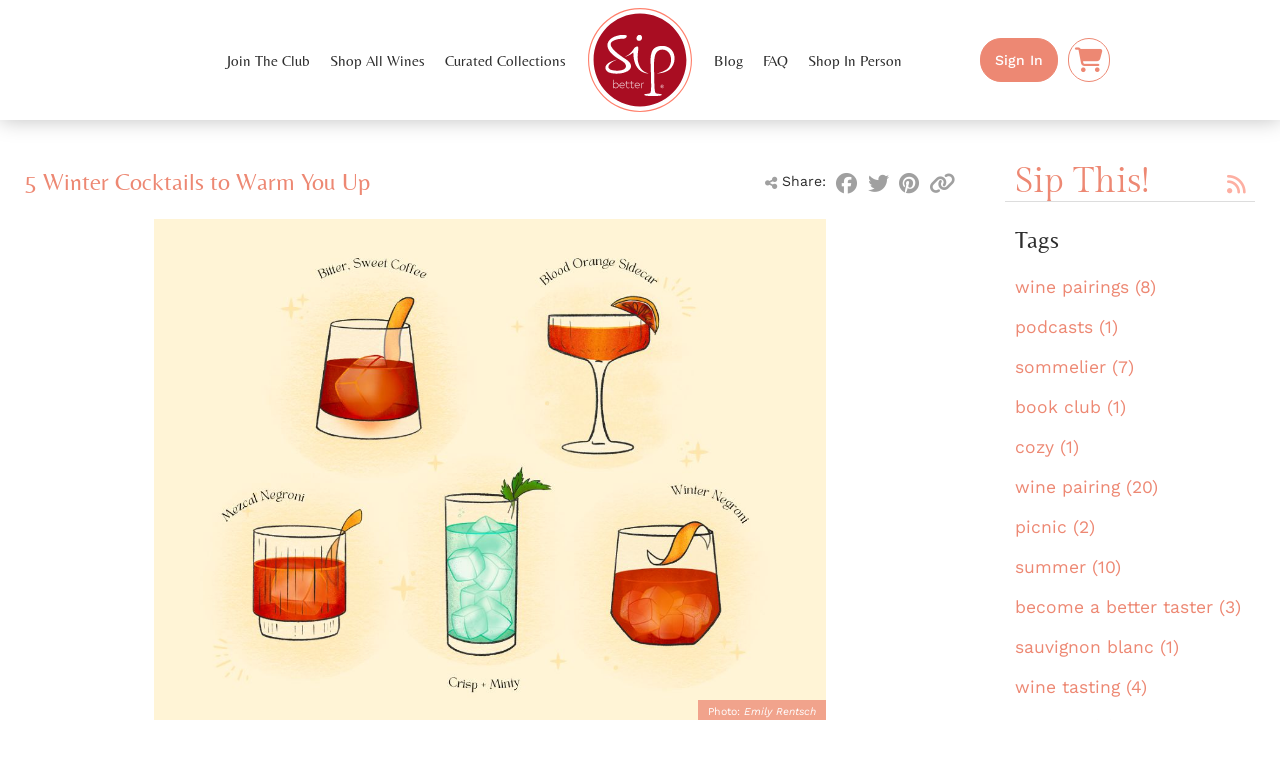

--- FILE ---
content_type: text/html; charset=utf-8
request_url: https://sipbetter.com/blog/tag/winter
body_size: 15435
content:
<!DOCTYPE html>

<html lang="en" itemscope itemtype="http://schema.org/LiquorStore">

<head>
	<title>Tag: winter - Blog | Sip Better</title>
	<meta http-equiv="Content-Type" content="text/html; charset=utf-8" />
	<meta name="viewport" content="width=device-width, initial-scale=1.0" />
	<meta name="theme-color" content="#a90d22" />
	
	<link rel="stylesheet" type="text/css" href="/app.css?v=6a8aea8" />

	<link rel="apple-touch-icon-precomposed" href="/apple-icon.png" />
<link rel="icon" type="image/png" href="/favicon.png" />
<!--[if IE]><link rel="shortcut icon" href="/favicon.ico" /><![endif]-->
<meta name="msapplication-TileColor" content="#fff">
<meta name="msapplication-TileImage" content="/microsoft-icon.png" />

<meta name="description" content="Uncork new favorites from exceptional wineries. Hand-selected for you." />
<meta name="image" content="https://sipbetter.com/assets/svg/logo-main-500.png" />

 <!-- Schema.org / Google+ -->
<meta itemprop="name" content="Tag: winter - Blog | Sip Better">
<meta itemprop="description" content="Uncork new favorites from exceptional wineries. Hand-selected for you.">
<meta itemprop="image" content="https://sipbetter.com/assets/svg/logo-circle-500.png">

<!-- Twitter -->
<meta name="twitter:card" content="summary">
<meta name="twitter:site" content="@sipbetter">
<meta name="twitter:title" content="Tag: winter - Blog | Sip Better">
<meta name="twitter:description" content="Uncork new favorites from exceptional wineries. Hand-selected for you.">
<meta name="twitter:creator" content="@sipbetter">
<meta name="twitter:image" content="https://sipbetter.com/assets/svg/logo-circle-500.png"> 

<!-- Open Graph / Facebook -->
<meta property="og:url" content="https://sipbetter.com/blog/tag/winter" />
<meta property="og:type" content="website" />
<meta property="og:title" content="Tag: winter - Blog | Sip Better" />
<meta property="og:description" content="Uncork new favorites from exceptional wineries. Hand-selected for you." />
<meta property="og:image" content="https://sipbetter.com/assets/svg/logo-circle-200.png" />
<meta property="fb:app_id" content="323114641449782" />

	
	<script>var appMeta = {"name":"Sip Better","logo":"/assets/svg/logo-circle.svg","env":"prod","perspective":"storefront","page":"blog","deps":["ngRoute"]}; var app = false;</script>

	<script src="/js/libs.min.js?v=6a8aea8"></script>
	<script src="/js/app.min.js?v=6a8aea8"></script>
	<script src="/js/pages/blog.min.js?v=6a8aea8"></script>
	<script src="//www.youtube.com/iframe_api" async defer></script>
	
	
	<!--[if IE 8]><script src="/js/selectivizr.min.js"></script><![endif]-->
	<!--[if lt IE 8]><script src="/js/IE9.min.js"></script><![endif]-->
	
<!-- Google Tag Manager -->
<script>
(function(w,d,s,l,i){w[l]=w[l]||[];w[l].push({'gtm.start':
new Date().getTime(),event:'gtm.js'});var f=d.getElementsByTagName(s)[0],
j=d.createElement(s),dl=l!='dataLayer'?'&l='+l:'';j.async=true;j.src=
'https://www.googletagmanager.com/gtm.js?id='+i+dl;f.parentNode.insertBefore(j,f);
})(window,document,'script','dataLayer','GTM-KZ6PR6RV');

window.dataLayer = window.dataLayer || [];
function gtag(){
	if (!arguments[2]) arguments[2] = {};
	arguments[2].send_to = 'G-PE6B324HNT';
	window.dataLayer.push(arguments);
}
</script>
<!-- End Google Tag Manager -->

<!-- Facebook Pixel -->
<script>
!function(f,b,e,v,n,t,s)
{if(f.fbq)return;n=f.fbq=function(){n.callMethod?
n.callMethod.apply(n,arguments):n.queue.push(arguments)};
if(!f._fbq)f._fbq=n;n.push=n;n.loaded=!0;n.version='2.0';
n.queue=[];t=b.createElement(e);t.async=!0;
t.src=v;s=b.getElementsByTagName(e)[0];
s.parentNode.insertBefore(t,s)}(window, document,'script',
'https://connect.facebook.net/en_US/fbevents.js');
fbq('init', '167672583814926');
fbq('track', 'PageView');
</script>
<noscript><img height="1" width="1" style="display:none" src="https://www.facebook.com/tr?id=167672583814926&amp;ev=PageView&amp;noscript=1"></noscript>
<!-- End Facebook Pixel -->


</head>

<body data-page="blog">

	<!-- Google Tag Manager (noscript) -->
<noscript><iframe src="https://www.googletagmanager.com/ns.html?id=GTM-KZ6PR6RV"
height="0" width="0" style="display:none;visibility:hidden"></iframe></noscript>
<!-- End Google Tag Manager (noscript) -->
 
	
	<div id="flex-outer">
		<div id="flex-container">
			<div id="container">
				<header>
	<a id="logo" href="/"><img src="/assets/svg/logo-circle.svg" alt="Sip Better" /></a>
	<div id="mobile-nav-toggle">
		<svg viewBox="0 0 120 120"><path d="M10,20 L100,20" /><path d="M10,60 L100,60" /><path d="M10,100 L100,100" /></svg>
	</div>
	<div id="mobile-nav-shade"></div>
	<nav ng-controller="NavController">
		<a id="mobile-logo" href="/"><img src="/assets/svg/logo-circle.svg" alt="Sip Better" /></a>
		
		<div>
			<ul id="nav-left" bl-nav="navLeft">
				<li><a href="/register">Join The Club</a></li>
				<li><a href="/user/#/shopall">Shop All Wines</a></li>
				<li><a href="/user/#/shop">Curated Collections</a></li>
				
			</ul>
		</div>
		<div><!-- Logo Spacer --></div>
		<div>
			<ul id="nav-right" bl-nav="navRight">
				<li><a href="/blog">Blog</a></li>
				<li><a href="/faq">FAQ</a></li>
				<li><a href="/store">Shop In Person</a></li>
				
			</ul>
			<ul id="btn-nav">
				
					
						<li><a class="btn primary" href="/signin" data-lightbox="signin">Sign In</a></li>
					
				
				<li id="cart-btn">
					<a class="btn icon" href="/user/#/cart">
						<span class="fa fa-cart-shopping"></span>
						<span class="ng-hide" ng-show="cart.itemCt" ng-bind="cart.itemCt">0</span>
					</a>
				</li>
			</ul>
		</div>
	</nav>
</header>

				
				<div id="blog">

	<main>
		
		
		
		<article>
			
			<div class="social">
				<span><span class="fa fa-share-alt"></span> Share:</span>
				<a href="https://www.facebook.com/sharer/sharer.php?u=http%3A%2F%2Fsbtr.us%2FiZaEI" title="Share on Facebook" target="_blank"><span class="fa fa-facebook-official"></span></a>
				<a href="https://twitter.com/intent/tweet?via=sipbetter&amp;url=http%3A%2F%2Fsbtr.us%2FiZaEI&amp;text=5%20Winter%20Cocktails%20to%20Warm%20You%20Up" title="Share on Twitter" target="_blank"><span class="fa fa-twitter"></span></a>
				<a href="https://pinterest.com/pin/create/link/?url=http%3A%2F%2Fsbtr.us%2FiZaEI/" title="Share on Pinterest" target="_blank"><span class="fa fa-pinterest"></span></a>
				<a href="javascript:void(0);" data-share-url="http://sbtr.us/iZaEI" title="Share URL"><span class="fa fa-link"></span></a>
			</div>
			
			<h1><a href="/blog/post/2023/12/17/5-winter-cocktails-to-warm-you-up">5 Winter Cocktails to Warm You Up</a></h1>
			

			
			<div class="image">
				<div>
					<img src="/ext_assets/blog/656d02a6b0dc9e437075d323_1100.jpeg" alt="">
					<div>Photo: <i>Emily Rentsch</i></div>
				</div>
			</div>
			

			<p>Adding winter twists to cocktails is a fun way to keep the drink rotation unique and fresh, whether it&apos;s for your home bar or your next cocktail party.</p> <p>By following these simple recipes based on tried-and-true classics, you&apos;ll enjoy drinks with loads of layers, complexitity, and notable winter flavors like cinnamon, allspice, and coffee, that will surely delight you and your guests. All ingredients are available at <a href="https://maps.app.goo.gl/LPbMtGmXMzeE9iQv9">Sip Better&apos;s flagship shop in Minneapolis</a>!</p> <h2>BITTER, SWEET COFFEE<br><br></h2> <p>A coffee cocktail is perfect in the winter to not only stave off the early sunsets but to add roasted notes of chocolate and vanilla bean to stirred cocktails. <em>Bitter, Sweet Coffee</em> is a cocktail that uses the structure of an Old Pal cocktail with the added twist of Two James Coffee Liqueur and St. Agrestis Brooklyn Amaro for an additional layer of complexity.</p> <p>1.5 oz Dampfwerk London Dry Gin<br>0.75 oz Bordiga Apertivo<br>0.75 oz St. Agrestis Amaro<br>1 oz Two James Coffee Liqueur</p> <p><em>Directions: Combine all ingredients in a...</em></p>

			
			<footer class="border">
				
				<span>December 17, 2023</span>
				
				<a href="/blog/post/2023/12/17/5-winter-cocktails-to-warm-you-up" class="btn">Read more <span class="fa fa-caret-right"></span></a>
				
			</footer>
			
		</article>
		
		
		<article>
			
			<div class="social">
				<span><span class="fa fa-share-alt"></span> Share:</span>
				<a href="https://www.facebook.com/sharer/sharer.php?u=http%3A%2F%2Fsbtr.us%2FIdX6M" title="Share on Facebook" target="_blank"><span class="fa fa-facebook-official"></span></a>
				<a href="https://twitter.com/intent/tweet?via=sipbetter&amp;url=http%3A%2F%2Fsbtr.us%2FIdX6M&amp;text=FRIDAY%20FAVES%20%2F%2F%20Cozy%20Squash%20Recipes%2C%20Reads%2C%20and%20Wines%20for%20Fall" title="Share on Twitter" target="_blank"><span class="fa fa-twitter"></span></a>
				<a href="https://pinterest.com/pin/create/link/?url=http%3A%2F%2Fsbtr.us%2FIdX6M/" title="Share on Pinterest" target="_blank"><span class="fa fa-pinterest"></span></a>
				<a href="javascript:void(0);" data-share-url="http://sbtr.us/IdX6M" title="Share URL"><span class="fa fa-link"></span></a>
			</div>
			
			<h1><a href="/blog/post/2022/09/23/friday-faves--cozy-squash-recipes-reads-and-wines-for-fall">FRIDAY FAVES // Cozy Squash Recipes, Reads, and Wines for Fall</a></h1>
			

			
			<div class="image">
				<div>
					<img src="/ext_assets/blog/632c74190df21227848b2e89_1100.jpeg" alt="">
					<div>Photo: <i>Dimitri Jablokov via Unsplash</i></div>
				</div>
			</div>
			

			<p>Happy Fall, y&apos;all! Please enjoy some of our favorite internet finds this week, plus wine pairings to drink with them.</p> <h2>FRIDAY FAVES - 9.23.22</h2> <p>&#xA0;</p> <p>- Okay, <a href="https://fitfoodiefinds.com/spaghetti-squash-mac-and-cheese/">this Spaghetti Squash Mac and Cheese</a> is absolutely going on my to-make list. It&apos;s going to ROCK alongside a creamy but bright and minerally Chardonnay (see below).<br>&gt; <strong>DRINK THIS:</strong> <a href="https://sipbetter.com/user/#/wine/6099978843010906633d6836">De Wetshof Estate &apos;Bon Vallon&apos; Chardonnay</a></p> <p>- Temps are dropping, friends! Get cozy with our <a href="https://sipbetter.com/user/#/package/5f5b9aa350674a4b7e72b6ae">somm-selected wines for Fall</a>.</p> <p>- Fred Franzia has passed away at age 79. <a href="https://www.winemag.com/2022/09/16/the-complicated-legacy-of-fred-franzia/">Wine Enthusiast does a deep dive on the man&apos;s impact on bargain wines</a>.<br>&gt;<strong> DRINK THIS:</strong> <a href="https://sipbetter.com/user/#/wine/613d044c30731f3c327e27b4">Left Coast Cellars White Pinot Noir</a></p> <p>- Need a great book recommendation for the winter months ahead? I love <a href="https://cupofjo.com/2020/09/08/what-are-your-top-three-books/">this Cup of Jo post</a> calling for readers&apos; top three books!<br>&gt; <strong>DRINK THIS:</strong> <a href="https://sipbetter.com/user/#/wine/631e953975a8d541dc744bfb">Paolo Scavino Nebbiolo</a></p> <p>- <a href="https://charmedbycamille.com/how-to-transition-your-skincare-routine-from-summer-to-fall/#/">A great little guide</a> for how to change your skincare routine for Fall and Winter.<br>&gt;<strong> DRINK THIS:</strong> <a href="https://sipbetter.com/user/#/wine/622a429e93b9f879236b2d1e">J. Bouchon &apos;Pa&#xEE;s Viejo&apos;</a></p> <p>- We&apos;ve got our eyes on <a href="https://www.dnr.state.mn.us/fall_colors/index.html">Minnesota&apos;s Fall Colors Finder</a>! Where are you planning on peeping the leaves...</p>

			
			<footer class="border">
				
				<span>September 23, 2022</span>
				
				<a href="/blog/post/2022/09/23/friday-faves--cozy-squash-recipes-reads-and-wines-for-fall" class="btn">Read more <span class="fa fa-caret-right"></span></a>
				
			</footer>
			
		</article>
		
		
		<article>
			
			<div class="social">
				<span><span class="fa fa-share-alt"></span> Share:</span>
				<a href="https://www.facebook.com/sharer/sharer.php?u=http%3A%2F%2Fsbtr.us%2FCM4Fj" title="Share on Facebook" target="_blank"><span class="fa fa-facebook-official"></span></a>
				<a href="https://twitter.com/intent/tweet?via=sipbetter&amp;url=http%3A%2F%2Fsbtr.us%2FCM4Fj&amp;text=%5BFRIDAY%20FAVES%5D%20Hot%20Soup%2C%20Wine%20Class%20and%20Sherpa%20Shoes" title="Share on Twitter" target="_blank"><span class="fa fa-twitter"></span></a>
				<a href="https://pinterest.com/pin/create/link/?url=http%3A%2F%2Fsbtr.us%2FCM4Fj/" title="Share on Pinterest" target="_blank"><span class="fa fa-pinterest"></span></a>
				<a href="javascript:void(0);" data-share-url="http://sbtr.us/CM4Fj" title="Share URL"><span class="fa fa-link"></span></a>
			</div>
			
			<h1><a href="/blog/post/2022/01/07/friday-faves-hot-soup-wine-class-and-sherpa-shoes">[FRIDAY FAVES] Hot Soup, Wine Class and Sherpa Shoes</a></h1>
			

			
			<div class="image">
				<div>
					<img src="/ext_assets/blog/61d72d95c8cb072d686e73ac_1100.jpeg" alt="">
					<div>Photo: <i>Artiom Vallat via Unsplash</i></div>
				</div>
			</div>
			

			<p>Welcome to a new year! We hope you&apos;re finding lots of light throughout these darker winter days. Let us help with a few fun things on the internet. Enjoy!</p> <h2>FRIDAY FAVES - 1.7.22</h2> <p><br>- <a href="https://www.inspiredtaste.net/27956/easy-tomato-soup-recipe/">This soup</a> is warm as a hug and only requires four ingredients!</p> <p>- This month our somm, Leslee, is teaching a wine class in Minneapolis that digs into two hot topics: wine and wellness, and why shape matters when you choose a wine glass. If you&apos;re in the Twin Cities, <a href="https://amuseewine.com/events/wine-wellness-plus-why-shape-matters-wine-glass-class/">you should sign up</a>! Seats are limited and all attendees go home with 4 FREE RIEDEL WINE GLASSES. <em>Excuse</em> me.</p> <p>- I love the reality show <em>Selling Sunset</em>, but as a new-ish mom, I was confused by the portrayal of one character&apos;s postpartum journey in the latest season. So was writer Doree Shafrir, and <a href="https://www.romper.com/entertainment/postpartum-christine-quinn-selling-sunset">she writes about it here</a>.</p> <p>- Why can&apos;t I stop thinking about <a href="https://www.rag-bone.com/womens/shoes/sneakers/retro-hiker---sherpa-886353983579.html?country=US&amp;currency=USD&amp;gclid=Cj0KCQiAw9qOBhC-ARIsAG-rdn4jNMrFxIu93QKfC4OI3pc54onuBhHHs0wCIEFp7uxWJAjnxPLE42MaAlQ7EALw_wcB">these mustard-hued high tops covered in sherpa</a>?!</p> <p>- Get your daily dose of true crime with the podcast <em><a href="https://podcasts.apple.com/us/podcast/sweet-bobby/id1590561275">Sweet Bobby</a></em>. It delves deep into a real-life and decades-long catfishing scam in the U.K. VERY...</p>

			
			<footer class="border">
				
				<span>January 7, 2022</span>
				
				<a href="/blog/post/2022/01/07/friday-faves-hot-soup-wine-class-and-sherpa-shoes" class="btn">Read more <span class="fa fa-caret-right"></span></a>
				
			</footer>
			
		</article>
		
		
		<article>
			
			<div class="social">
				<span><span class="fa fa-share-alt"></span> Share:</span>
				<a href="https://www.facebook.com/sharer/sharer.php?u=http%3A%2F%2Fsbtr.us%2F19Ost" title="Share on Facebook" target="_blank"><span class="fa fa-facebook-official"></span></a>
				<a href="https://twitter.com/intent/tweet?via=sipbetter&amp;url=http%3A%2F%2Fsbtr.us%2F19Ost&amp;text=%5BFRIDAY%20FAVES%5D%20Millenial%20Movies%2C%20White%20Wine%2C%20and%20Lisa%20Frank%20Vibes" title="Share on Twitter" target="_blank"><span class="fa fa-twitter"></span></a>
				<a href="https://pinterest.com/pin/create/link/?url=http%3A%2F%2Fsbtr.us%2F19Ost/" title="Share on Pinterest" target="_blank"><span class="fa fa-pinterest"></span></a>
				<a href="javascript:void(0);" data-share-url="http://sbtr.us/19Ost" title="Share URL"><span class="fa fa-link"></span></a>
			</div>
			
			<h1><a href="/blog/post/2021/01/15/friday-faves-millenial-movies-white-wine-and-lisa-frank-vibes">[FRIDAY FAVES] Millenial Movies, White Wine, and Lisa Frank Vibes</a></h1>
			

			
			<div class="image">
				<div>
					<img src="/ext_assets/blog/60018752387faa2c9ed7307d_1100.jpeg" alt="">
					<div>Photo: <i>Christin Hume via Unsplash</i></div>
				</div>
			</div>
			

			<p>During this nutsy political week we looked for the levity in things. Please enjoy these bits of joy and have a great weekend!</p> <h2>FRIDAY FAVES - 1.15.21<br><br></h2> <p>- Artist <a href="https://www.instagram.com/not_sorry_art/?hl=en">Sari Shryack</a> makes juicy and whimsical pop culture oil paintings that totally speak to the 90s kid. We&apos;re talkin&apos; lip gloss and Lisa Frank vibes. I especially love <a href="https://www.instagram.com/p/CJi68KUn43j/">this pastel mall scene</a>!</p> <p>- The new movie <a href="https://www.youtube.com/watch?v=oIsIjcNdsXc"><em>Save Yourselves!</em></a> is a hilarious/satirical/suspenseful story that follows two <em>extremely millenial</em> young people as they try to unplug from the world for a week. So good and so unexpected. Find it on Hulu!</p> <p>- If you&apos;re already sick of red wine (wait, what?!), check out <a href="https://sipbetter.com/user/#/package/5ff8909ffbf66c201ef5c1b6">18 creamy, comforting white wines</a> to get you through the winter. Our somm, Leslee, says she could drink the <a href="https://sipbetter.com/user/#/wine/5fb046d2cdbeb11053a5b996">Ca&apos; Lojera Lugana Verdicchio</a> just about every day. Yum!</p> <p>- Get something fun on your calendar! Leslee is leading <a href="https://amuseewine.com/events/">three virtual wine classes</a> over the next two months. They&apos;re affordable, easy to get to (ha!), and a great way to discover something new. <a href="https://amuseewine.com/events/">Check them...</a></p>

			
			<footer class="border">
				
				<span>January 15, 2021</span>
				
				<a href="/blog/post/2021/01/15/friday-faves-millenial-movies-white-wine-and-lisa-frank-vibes" class="btn">Read more <span class="fa fa-caret-right"></span></a>
				
			</footer>
			
		</article>
		

		

	</main>

	<aside>
		<h1>
			<a href="/blog">Sip This!</a>
			<a rel="alternate" type="application/rss+xml" href="https://sipbetter.com/blog/feed" title="RSS"><span class="fa fa-rss"></span></a>
		</h1>

		

		
		<h2>Tags</h2>
		<ul>
			
			<li>
				<a href="/blog/tag/wine-pairings">wine pairings (8)</a>
			</li>
			
			<li>
				<a href="/blog/tag/podcasts">podcasts (1)</a>
			</li>
			
			<li>
				<a href="/blog/tag/sommelier">sommelier (7)</a>
			</li>
			
			<li>
				<a href="/blog/tag/book-club">book club (1)</a>
			</li>
			
			<li>
				<a href="/blog/tag/cozy">cozy (1)</a>
			</li>
			
			<li>
				<a href="/blog/tag/wine-pairing">wine pairing (20)</a>
			</li>
			
			<li>
				<a href="/blog/tag/picnic">picnic (2)</a>
			</li>
			
			<li>
				<a href="/blog/tag/summer">summer (10)</a>
			</li>
			
			<li>
				<a href="/blog/tag/become-a-better-taster">become a better taster (3)</a>
			</li>
			
			<li>
				<a href="/blog/tag/sauvignon-blanc">sauvignon blanc (1)</a>
			</li>
			
			<li>
				<a href="/blog/tag/wine-tasting">wine tasting (4)</a>
			</li>
			
			<li>
				<a href="/blog/tag/wine-101">wine 101 (6)</a>
			</li>
			
			<li>
				<a href="/blog/tag/old-world">old world (1)</a>
			</li>
			
			<li>
				<a href="/blog/tag/new-world">new world (1)</a>
			</li>
			
			<li>
				<a href="/blog/tag/low-alcohol">low alcohol (4)</a>
			</li>
			
			<li>
				<a href="/blog/tag/sustainable">sustainable (4)</a>
			</li>
			
			<li>
				<a href="/blog/tag/organic">organic (5)</a>
			</li>
			
			<li>
				<a href="/blog/tag/biodynamic">biodynamic (7)</a>
			</li>
			
			<li>
				<a href="/blog/tag/natural">natural (2)</a>
			</li>
			
			<li>
				<a href="/blog/tag/sugar">sugar (2)</a>
			</li>
			
			<li>
				<a href="/blog/tag/non-drinker">non-drinker (2)</a>
			</li>
			
			<li>
				<a href="/blog/tag/wellness">wellness (2)</a>
			</li>
			
			<li>
				<a href="/blog/tag/healthy">healthy (3)</a>
			</li>
			
			<li>
				<a href="/blog/tag/wine-club">wine club (8)</a>
			</li>
			
			<li>
				<a href="/blog/tag/sip-better">SIp Better (14)</a>
			</li>
			
			<li>
				<a href="/blog/tag/additives">additives (1)</a>
			</li>
			
			<li>
				<a href="/blog/tag/leslee-miller">Leslee Miller (3)</a>
			</li>
			
			<li>
				<a href="/blog/tag/mocktails">mocktails (1)</a>
			</li>
			
			<li>
				<a href="/blog/tag/non-alcoholic-wine">non-alcoholic wine (2)</a>
			</li>
			
			<li>
				<a href="/blog/tag/wineamker">wineamker (1)</a>
			</li>
			
			<li>
				<a href="/blog/tag/thanksgiving">Thanksgiving (9)</a>
			</li>
			
			<li>
				<a href="/blog/tag/wedding">wedding (1)</a>
			</li>
			
			<li>
				<a href="/blog/tag/bubbles">bubbles (3)</a>
			</li>
			
			<li>
				<a href="/blog/tag/pairing">pairing (9)</a>
			</li>
			
			<li>
				<a href="/blog/tag/celebration">celebration (1)</a>
			</li>
			
			<li>
				<a href="/blog/tag/sip-better-wine-club">Sip Better wine club (3)</a>
			</li>
			
			<li>
				<a href="/blog/tag/brunch">brunch (2)</a>
			</li>
			
			<li>
				<a href="/blog/tag/spring">Spring (2)</a>
			</li>
			
			<li>
				<a href="/blog/tag/breakfast">breakfast (1)</a>
			</li>
			
			<li>
				<a href="/blog/tag/dutch-baby">dutch baby (2)</a>
			</li>
			
			<li>
				<a href="/blog/tag/international-womens-day">International Women&#39;s Day (1)</a>
			</li>
			
			<li>
				<a href="/blog/tag/women">women (3)</a>
			</li>
			
			<li>
				<a href="/blog/tag/womens-history-month">women&#39;s history month (2)</a>
			</li>
			
			<li>
				<a href="/blog/tag/wine-etiquette">wine etiquette (1)</a>
			</li>
			
			<li>
				<a href="/blog/tag/wine-myth">wine myth (1)</a>
			</li>
			
			<li>
				<a href="/blog/tag/decanting">decanting (1)</a>
			</li>
			
			<li>
				<a href="/blog/tag/tannins">tannins (2)</a>
			</li>
			
			<li>
				<a href="/blog/tag/sulfites">sulfites (1)</a>
			</li>
			
			<li>
				<a href="/blog/tag/natural-wine">natural wine (3)</a>
			</li>
			
			<li>
				<a href="/blog/tag/clean-wine">clean wine (1)</a>
			</li>
			
			<li>
				<a href="/blog/tag/super-bowl">Super Bowl (1)</a>
			</li>
			
			<li>
				<a href="/blog/tag/football">football (2)</a>
			</li>
			
			<li>
				<a href="/blog/tag/snacks">snacks (1)</a>
			</li>
			
			<li>
				<a href="/blog/tag/chile">chile (3)</a>
			</li>
			
			<li>
				<a href="/blog/tag/nachos">nachos (1)</a>
			</li>
			
			<li>
				<a href="/blog/tag/pizza">pizza (3)</a>
			</li>
			
			<li>
				<a href="/blog/tag/game-day">game day (1)</a>
			</li>
			
			<li>
				<a href="/blog/tag/better-for-all">better for all (1)</a>
			</li>
			
			<li>
				<a href="/blog/tag/better-for-you">better for you (1)</a>
			</li>
			
			<li>
				<a href="/blog/tag/leslee">Leslee (1)</a>
			</li>
			
			<li>
				<a href="/blog/tag/behind-the-scenes">behind the scenes (1)</a>
			</li>
			
			<li class="active">
				<a href="/blog/tag/winter">winter (4)</a>
			</li>
			
			<li>
				<a href="/blog/tag/cocktail">cocktail (2)</a>
			</li>
			
			<li>
				<a href="/blog/tag/spirits">spirits (1)</a>
			</li>
			
			<li>
				<a href="/blog/tag/holiday">holiday (10)</a>
			</li>
			
			<li>
				<a href="/blog/tag/cocktail-recipe">cocktail recipe (1)</a>
			</li>
			
			<li>
				<a href="/blog/tag/liqueur">liqueur (1)</a>
			</li>
			
			<li>
				<a href="/blog/tag/coffee">coffee (1)</a>
			</li>
			
			<li>
				<a href="/blog/tag/negroni">negroni (1)</a>
			</li>
			
			<li>
				<a href="/blog/tag/sidecar">sidecar (1)</a>
			</li>
			
			<li>
				<a href="/blog/tag/vermouth">vermouth (2)</a>
			</li>
			
			<li>
				<a href="/blog/tag/mathiasson">Mathiasson (1)</a>
			</li>
			
			<li>
				<a href="/blog/tag/flagship-shop">flagship shop (1)</a>
			</li>
			
			<li>
				<a href="/blog/tag/cocktail-party">cocktail party (1)</a>
			</li>
			
			<li>
				<a href="/blog/tag/halloween">halloween (10)</a>
			</li>
			
			<li>
				<a href="/blog/tag/horror-movie">horror movie (1)</a>
			</li>
			
			<li>
				<a href="/blog/tag/scary-movie">scary movie (1)</a>
			</li>
			
			<li>
				<a href="/blog/tag/pairings">pairings (4)</a>
			</li>
			
			<li>
				<a href="/blog/tag/pop-culture">pop culture (8)</a>
			</li>
			
			<li>
				<a href="/blog/tag/holidays">holidays (5)</a>
			</li>
			
			<li>
				<a href="/blog/tag/popcorn">popcorn (4)</a>
			</li>
			
			<li>
				<a href="/blog/tag/minneapolis">Minneapolis (4)</a>
			</li>
			
			<li>
				<a href="/blog/tag/wine">wine (13)</a>
			</li>
			
			<li>
				<a href="/blog/tag/wine-shop">wine shop (3)</a>
			</li>
			
			<li>
				<a href="/blog/tag/cabernet">cabernet (4)</a>
			</li>
			
			<li>
				<a href="/blog/tag/cabernet-sauvignon">cabernet sauvignon (1)</a>
			</li>
			
			<li>
				<a href="/blog/tag/wine-region">wine region (1)</a>
			</li>
			
			<li>
				<a href="/blog/tag/wine-travel">wine travel (1)</a>
			</li>
			
			<li>
				<a href="/blog/tag/flx">FLX (1)</a>
			</li>
			
			<li>
				<a href="/blog/tag/new-york">New York (1)</a>
			</li>
			
			<li>
				<a href="/blog/tag/winery-etiquette">winery etiquette (1)</a>
			</li>
			
			<li>
				<a href="/blog/tag/travel-tips">travel tips (1)</a>
			</li>
			
			<li>
				<a href="/blog/tag/wine-travel-tips">wine travel tips (1)</a>
			</li>
			
			<li>
				<a href="/blog/tag/willamette-valley-wine-country">willamette valley wine country (1)</a>
			</li>
			
			<li>
				<a href="/blog/tag/wine-pro-tips">wine pro tips (1)</a>
			</li>
			
			<li>
				<a href="/blog/tag/finger-lakes-wine-country">Finger Lakes wine country (1)</a>
			</li>
			
			<li>
				<a href="/blog/tag/barbie">barbie (1)</a>
			</li>
			
			<li>
				<a href="/blog/tag/barbie-the-movie">barbie the movie (1)</a>
			</li>
			
			<li>
				<a href="/blog/tag/ros">rosé (15)</a>
			</li>
			
			<li>
				<a href="/blog/tag/ros-wine">rosé wine (1)</a>
			</li>
			
			<li>
				<a href="/blog/tag/italy">Italy (3)</a>
			</li>
			
			<li>
				<a href="/blog/tag/croatia">Croatia (3)</a>
			</li>
			
			<li>
				<a href="/blog/tag/california">California (8)</a>
			</li>
			
			<li>
				<a href="/blog/tag/this-barbie-is">this barbie is (1)</a>
			</li>
			
			<li>
				<a href="/blog/tag/barbie-doll">barbie doll (1)</a>
			</li>
			
			<li>
				<a href="/blog/tag/taylor-swift">taylor swift (1)</a>
			</li>
			
			<li>
				<a href="/blog/tag/music">music (1)</a>
			</li>
			
			<li>
				<a href="/blog/tag/taylor-swift-album">taylor swift album (1)</a>
			</li>
			
			<li>
				<a href="/blog/tag/eras-tour">eras tour (1)</a>
			</li>
			
			<li>
				<a href="/blog/tag/sparkling-wine">sparkling wine (10)</a>
			</li>
			
			<li>
				<a href="/blog/tag/pop-music">pop music (1)</a>
			</li>
			
			<li>
				<a href="/blog/tag/fathers-day">father&#39;s day (2)</a>
			</li>
			
			<li>
				<a href="/blog/tag/affordable">affordable (2)</a>
			</li>
			
			<li>
				<a href="/blog/tag/stranger-things">Stranger Things (3)</a>
			</li>
			
			<li>
				<a href="/blog/tag/riesling">Riesling (5)</a>
			</li>
			
			<li>
				<a href="/blog/tag/pinot-noir">Pinot Noir (9)</a>
			</li>
			
			<li>
				<a href="/blog/tag/beer">beer (2)</a>
			</li>
			
			<li>
				<a href="/blog/tag/australia">Australia (1)</a>
			</li>
			
			<li>
				<a href="/blog/tag/mothers-day">mother&#39;s day (4)</a>
			</li>
			
			<li>
				<a href="/blog/tag/mom">mom (1)</a>
			</li>
			
			<li>
				<a href="/blog/tag/sangiovese">Sangiovese (3)</a>
			</li>
			
			<li>
				<a href="/blog/tag/carmenere">Carmenere (1)</a>
			</li>
			
			<li>
				<a href="/blog/tag/eastern-europe">Eastern Europe (1)</a>
			</li>
			
			<li>
				<a href="/blog/tag/hungary">Hungary (2)</a>
			</li>
			
			<li>
				<a href="/blog/tag/armenia">Armenia (1)</a>
			</li>
			
			<li>
				<a href="/blog/tag/lebanon">Lebanon (2)</a>
			</li>
			
			<li>
				<a href="/blog/tag/georgia">Georgia (2)</a>
			</li>
			
			<li>
				<a href="/blog/tag/furmint">Furmint (6)</a>
			</li>
			
			<li>
				<a href="/blog/tag/tokaj">Tokaj (1)</a>
			</li>
			
			<li>
				<a href="/blog/tag/areni-noir">Areni Noir (1)</a>
			</li>
			
			<li>
				<a href="/blog/tag/voskehat">Voskehat (1)</a>
			</li>
			
			<li>
				<a href="/blog/tag/saperavi">Saperavi (1)</a>
			</li>
			
			<li>
				<a href="/blog/tag/rkatsiteli">Rkatsiteli (1)</a>
			</li>
			
			<li>
				<a href="/blog/tag/mtsvane">Mtsvane (1)</a>
			</li>
			
			<li>
				<a href="/blog/tag/tsolikouri">Tsolikouri (1)</a>
			</li>
			
			<li>
				<a href="/blog/tag/sweet-wine">sweet wine (1)</a>
			</li>
			
			<li>
				<a href="/blog/tag/aszu">aszu (1)</a>
			</li>
			
			<li>
				<a href="/blog/tag/chardonnay">chardonnay (8)</a>
			</li>
			
			<li>
				<a href="/blog/tag/valentines-day">Valentine&#39;s Day (7)</a>
			</li>
			
			<li>
				<a href="/blog/tag/rom-com">rom com (1)</a>
			</li>
			
			<li>
				<a href="/blog/tag/date">date (2)</a>
			</li>
			
			<li>
				<a href="/blog/tag/grower-of-the-month">grower of the month (3)</a>
			</li>
			
			<li>
				<a href="/blog/tag/gd-vajra">G.D. Vajra (1)</a>
			</li>
			
			<li>
				<a href="/blog/tag/barolo">Barolo (3)</a>
			</li>
			
			<li>
				<a href="/blog/tag/piedmont">Piedmont (2)</a>
			</li>
			
			<li>
				<a href="/blog/tag/nebbiolo">Nebbiolo (5)</a>
			</li>
			
			<li>
				<a href="/blog/tag/winemaker">winemaker (2)</a>
			</li>
			
			<li>
				<a href="/blog/tag/better-for-all-wine">better for all wine (1)</a>
			</li>
			
			<li>
				<a href="/blog/tag/lioco">Lioco (1)</a>
			</li>
			
			<li>
				<a href="/blog/tag/melville">melville (1)</a>
			</li>
			
			<li>
				<a href="/blog/tag/syrah">syrah (2)</a>
			</li>
			
			<li>
				<a href="/blog/tag/sonoma">sonoma (3)</a>
			</li>
			
			<li>
				<a href="/blog/tag/santa-barbara">santa barbara (1)</a>
			</li>
			
			<li>
				<a href="/blog/tag/minimalist-winemaking">minimalist winemaking (1)</a>
			</li>
			
			<li>
				<a href="/blog/tag/estate-winery">estate winery (1)</a>
			</li>
			
			<li>
				<a href="/blog/tag/christmas">christmas (5)</a>
			</li>
			
			<li>
				<a href="/blog/tag/movies">movies (2)</a>
			</li>
			
			<li>
				<a href="/blog/tag/festive">festive (1)</a>
			</li>
			
			<li>
				<a href="/blog/tag/christmas-movie">christmas movie (1)</a>
			</li>
			
			<li>
				<a href="/blog/tag/holiday-movie">holiday movie (1)</a>
			</li>
			
			<li>
				<a href="/blog/tag/meinklang">meinklang (1)</a>
			</li>
			
			<li>
				<a href="/blog/tag/austria">Austria (1)</a>
			</li>
			
			<li>
				<a href="/blog/tag/organic-wine">organic wine (2)</a>
			</li>
			
			<li>
				<a href="/blog/tag/gift-guide">gift guide (4)</a>
			</li>
			
			<li>
				<a href="/blog/tag/travel">travel (6)</a>
			</li>
			
			<li>
				<a href="/blog/tag/entertain">entertain (1)</a>
			</li>
			
			<li>
				<a href="/blog/tag/sober">sober (1)</a>
			</li>
			
			<li>
				<a href="/blog/tag/gift">gift (1)</a>
			</li>
			
			<li>
				<a href="/blog/tag/thanksgiving-day">thanksgiving day (1)</a>
			</li>
			
			<li>
				<a href="/blog/tag/turkey">turkey (2)</a>
			</li>
			
			<li>
				<a href="/blog/tag/pumpkin-pie">pumpkin pie (2)</a>
			</li>
			
			<li>
				<a href="/blog/tag/stuffing">stuffing (1)</a>
			</li>
			
			<li>
				<a href="/blog/tag/vegetables">vegetables (1)</a>
			</li>
			
			<li>
				<a href="/blog/tag/cheese">cheese (10)</a>
			</li>
			
			<li>
				<a href="/blog/tag/dessert">dessert (5)</a>
			</li>
			
			<li>
				<a href="/blog/tag/wine-club-member">wine club member (1)</a>
			</li>
			
			<li>
				<a href="/blog/tag/video">video (2)</a>
			</li>
			
			<li>
				<a href="/blog/tag/sip-better-membership">Sip Better membership (2)</a>
			</li>
			
			<li>
				<a href="/blog/tag/friday-faves">friday faves (93)</a>
			</li>
			
			<li>
				<a href="/blog/tag/sherry">sherry (2)</a>
			</li>
			
			<li>
				<a href="/blog/tag/spooky">spooky (4)</a>
			</li>
			
			<li>
				<a href="/blog/tag/spain">Spain (4)</a>
			</li>
			
			<li>
				<a href="/blog/tag/fall">Fall (11)</a>
			</li>
			
			<li>
				<a href="/blog/tag/orange-wine">orange wine (4)</a>
			</li>
			
			<li>
				<a href="/blog/tag/party">party (2)</a>
			</li>
			
			<li>
				<a href="/blog/tag/zinfandel">Zinfandel (2)</a>
			</li>
			
			<li>
				<a href="/blog/tag/boss-day">boss&#39; day (1)</a>
			</li>
			
			<li>
				<a href="/blog/tag/gifts">gifts (6)</a>
			</li>
			
			<li>
				<a href="/blog/tag/tasting-kit">tasting kit (1)</a>
			</li>
			
			<li>
				<a href="/blog/tag/october">October (1)</a>
			</li>
			
			<li>
				<a href="/blog/tag/wine-gifts">wine gifts (2)</a>
			</li>
			
			<li>
				<a href="/blog/tag/crowd-pleasing">crowd pleasing (1)</a>
			</li>
			
			<li>
				<a href="/blog/tag/bonfire">bonfire (1)</a>
			</li>
			
			<li>
				<a href="/blog/tag/holiday-season">holiday season (1)</a>
			</li>
			
			<li>
				<a href="/blog/tag/the-jason-show">the Jason Show (2)</a>
			</li>
			
			<li>
				<a href="/blog/tag/grape-varietals">grape varietals (1)</a>
			</li>
			
			<li>
				<a href="/blog/tag/press">press (1)</a>
			</li>
			
			<li>
				<a href="/blog/tag/bottle-shop">bottle shop (1)</a>
			</li>
			
			<li>
				<a href="/blog/tag/north-loop">North Loop (1)</a>
			</li>
			
			<li>
				<a href="/blog/tag/nonalcoholic-wine">nonalcoholic wine (1)</a>
			</li>
			
			<li>
				<a href="/blog/tag/mac-and-cheese">mac and cheese (1)</a>
			</li>
			
			<li>
				<a href="/blog/tag/vermont">Vermont (1)</a>
			</li>
			
			<li>
				<a href="/blog/tag/spritzer">spritzer (1)</a>
			</li>
			
			<li>
				<a href="/blog/tag/state-fair">state fair (3)</a>
			</li>
			
			<li>
				<a href="/blog/tag/zucchini">zucchini (1)</a>
			</li>
			
			<li>
				<a href="/blog/tag/pumpkin-spice">pumpkin spice (2)</a>
			</li>
			
			<li>
				<a href="/blog/tag/minnesota">minnesota (2)</a>
			</li>
			
			<li>
				<a href="/blog/tag/italian-wine">italian wine (3)</a>
			</li>
			
			<li>
				<a href="/blog/tag/tomatoes">tomatoes (1)</a>
			</li>
			
			<li>
				<a href="/blog/tag/pink-wine">pink wine (1)</a>
			</li>
			
			<li>
				<a href="/blog/tag/pandemic">pandemic (1)</a>
			</li>
			
			<li>
				<a href="/blog/tag/choco-taco">choco taco (1)</a>
			</li>
			
			<li>
				<a href="/blog/tag/pasta">pasta (3)</a>
			</li>
			
			<li>
				<a href="/blog/tag/chillable-reds">chillable reds (1)</a>
			</li>
			
			<li>
				<a href="/blog/tag/dinner-parties">dinner parties (1)</a>
			</li>
			
			<li>
				<a href="/blog/tag/red-wine">red wine (7)</a>
			</li>
			
			<li>
				<a href="/blog/tag/wines-to-chill">wines to chill (2)</a>
			</li>
			
			<li>
				<a href="/blog/tag/canned-wine">canned wine (2)</a>
			</li>
			
			<li>
				<a href="/blog/tag/ice-cream">ice cream (2)</a>
			</li>
			
			<li>
				<a href="/blog/tag/garnacha">Garnacha (2)</a>
			</li>
			
			<li>
				<a href="/blog/tag/vineyards">vineyards (3)</a>
			</li>
			
			<li>
				<a href="/blog/tag/oregon">Oregon (1)</a>
			</li>
			
			<li>
				<a href="/blog/tag/sushi">sushi (1)</a>
			</li>
			
			<li>
				<a href="/blog/tag/txakolina">txakolina (2)</a>
			</li>
			
			<li>
				<a href="/blog/tag/gamay">gamay (2)</a>
			</li>
			
			<li>
				<a href="/blog/tag/earth-day">earth day (2)</a>
			</li>
			
			<li>
				<a href="/blog/tag/easter">Easter (3)</a>
			</li>
			
			<li>
				<a href="/blog/tag/lagrein">lagrein (1)</a>
			</li>
			
			<li>
				<a href="/blog/tag/soup">soup (3)</a>
			</li>
			
			<li>
				<a href="/blog/tag/passover">Passover (2)</a>
			</li>
			
			<li>
				<a href="/blog/tag/girl-scout-cookies">girl scout cookies (3)</a>
			</li>
			
			<li>
				<a href="/blog/tag/madeira">madeira (1)</a>
			</li>
			
			<li>
				<a href="/blog/tag/korean-food">Korean food (1)</a>
			</li>
			
			<li>
				<a href="/blog/tag/champagne">champagne (9)</a>
			</li>
			
			<li>
				<a href="/blog/tag/baking">baking (2)</a>
			</li>
			
			<li>
				<a href="/blog/tag/salinity">salinity (1)</a>
			</li>
			
			<li>
				<a href="/blog/tag/recipes">recipes (4)</a>
			</li>
			
			<li>
				<a href="/blog/tag/bread">bread (1)</a>
			</li>
			
			<li>
				<a href="/blog/tag/chicken">chicken (1)</a>
			</li>
			
			<li>
				<a href="/blog/tag/wine-class">wine class (1)</a>
			</li>
			
			<li>
				<a href="/blog/tag/wine-glass">wine glass (1)</a>
			</li>
			
			<li>
				<a href="/blog/tag/new-years-eve">New Years Eve (2)</a>
			</li>
			
			<li>
				<a href="/blog/tag/cookies">cookies (2)</a>
			</li>
			
			<li>
				<a href="/blog/tag/christmas-cookies">Christmas cookies (1)</a>
			</li>
			
			<li>
				<a href="/blog/tag/ice-wine">ice wine (1)</a>
			</li>
			
			<li>
				<a href="/blog/tag/holiday-wine-gift-box">holiday wine gift box (1)</a>
			</li>
			
			<li>
				<a href="/blog/tag/outer-banks">outer banks (1)</a>
			</li>
			
			<li>
				<a href="/blog/tag/mini-operation-game">mini operation game (1)</a>
			</li>
			
			<li>
				<a href="/blog/tag/michael-bubl">michael bublé (1)</a>
			</li>
			
			<li>
				<a href="/blog/tag/soup-and-wine">soup and wine (1)</a>
			</li>
			
			<li>
				<a href="/blog/tag/cloud-socks">cloud socks (1)</a>
			</li>
			
			<li>
				<a href="/blog/tag/holiday-cocktails">holiday cocktails (1)</a>
			</li>
			
			<li>
				<a href="/blog/tag/black-friday">black friday (1)</a>
			</li>
			
			<li>
				<a href="/blog/tag/sip-better-2021-gift-guide">sip better 2021 gift guide (1)</a>
			</li>
			
			<li>
				<a href="/blog/tag/airtag">AirTag (1)</a>
			</li>
			
			<li>
				<a href="/blog/tag/haus-cocktail-book">haus cocktail book (1)</a>
			</li>
			
			<li>
				<a href="/blog/tag/oribe">oribe (1)</a>
			</li>
			
			<li>
				<a href="/blog/tag/dalgona-coffee">dalgona coffee (1)</a>
			</li>
			
			<li>
				<a href="/blog/tag/beer-bread">beer bread (1)</a>
			</li>
			
			<li>
				<a href="/blog/tag/wood-and-resin-coasters">wood and resin coasters (1)</a>
			</li>
			
			<li>
				<a href="/blog/tag/gift-boxes">gift boxes (1)</a>
			</li>
			
			<li>
				<a href="/blog/tag/cbd-blncd-tin-salve">cbd blncd tin salve (1)</a>
			</li>
			
			<li>
				<a href="/blog/tag/instagram">instagram (1)</a>
			</li>
			
			<li>
				<a href="/blog/tag/cpage">Cépage (1)</a>
			</li>
			
			<li>
				<a href="/blog/tag/wine-glasses">wine glasses (1)</a>
			</li>
			
			<li>
				<a href="/blog/tag/cryofacial">Cryofacial (1)</a>
			</li>
			
			<li>
				<a href="/blog/tag/autumn-harvest-salad">Autumn Harvest Salad (1)</a>
			</li>
			
			<li>
				<a href="/blog/tag/turkey-day-wine-box">Turkey Day Wine Box (1)</a>
			</li>
			
			<li>
				<a href="/blog/tag/weighted-blankets">Weighted Blankets (1)</a>
			</li>
			
			<li>
				<a href="/blog/tag/tomato-soup">Tomato Soup (1)</a>
			</li>
			
			<li>
				<a href="/blog/tag/rustic-bakery-sourdough-bites">Rustic Bakery Sourdough Bites (1)</a>
			</li>
			
			<li>
				<a href="/blog/tag/journals">Journals (1)</a>
			</li>
			
			<li>
				<a href="/blog/tag/cpage-box">Cépage box (1)</a>
			</li>
			
			<li>
				<a href="/blog/tag/pumpkins">pumpkins (1)</a>
			</li>
			
			<li>
				<a href="/blog/tag/gift-box">gift box (1)</a>
			</li>
			
			<li>
				<a href="/blog/tag/italian-grapes">Italian grapes (1)</a>
			</li>
			
			<li>
				<a href="/blog/tag/barbaresco">Barbaresco (1)</a>
			</li>
			
			<li>
				<a href="/blog/tag/wine-labels">wine labels (1)</a>
			</li>
			
			<li>
				<a href="/blog/tag/mt-etna">Mt. Etna (1)</a>
			</li>
			
			<li>
				<a href="/blog/tag/sicily">Sicily (1)</a>
			</li>
			
			<li>
				<a href="/blog/tag/tuscany">Tuscany (1)</a>
			</li>
			
			<li>
				<a href="/blog/tag/trentino-alto-adige">Trentino-Alto Adige (1)</a>
			</li>
			
			<li>
				<a href="/blog/tag/abruzzo">Abruzzo (1)</a>
			</li>
			
			<li>
				<a href="/blog/tag/veneto">Veneto (1)</a>
			</li>
			
			<li>
				<a href="/blog/tag/emilia-romagna">Emilia-Romagna (1)</a>
			</li>
			
			<li>
				<a href="/blog/tag/puglia">Puglia (1)</a>
			</li>
			
			<li>
				<a href="/blog/tag/calabria">Calabria (1)</a>
			</li>
			
			<li>
				<a href="/blog/tag/doc">DOC (1)</a>
			</li>
			
			<li>
				<a href="/blog/tag/dogc">DOGC (1)</a>
			</li>
			
			<li>
				<a href="/blog/tag/mushrooms">mushrooms (4)</a>
			</li>
			
			<li>
				<a href="/blog/tag/pinot-gris">Pinot Gris (1)</a>
			</li>
			
			<li>
				<a href="/blog/tag/chenin-blanc">Chenin Blanc (1)</a>
			</li>
			
			<li>
				<a href="/blog/tag/grner-veltliner">Grüner Veltliner (1)</a>
			</li>
			
			<li>
				<a href="/blog/tag/vegan">vegan (1)</a>
			</li>
			
			<li>
				<a href="/blog/tag/brachetto">brachetto (1)</a>
			</li>
			
			<li>
				<a href="/blog/tag/autumn">autumn (2)</a>
			</li>
			
			<li>
				<a href="/blog/tag/cake">cake (2)</a>
			</li>
			
			<li>
				<a href="/blog/tag/minnesota-wine">Minnesota wine (1)</a>
			</li>
			
			<li>
				<a href="/blog/tag/wine-party">wine party (1)</a>
			</li>
			
			<li>
				<a href="/blog/tag/outdoor-wine-gathering">outdoor. wine gathering (1)</a>
			</li>
			
			<li>
				<a href="/blog/tag/ostatu">Ostatu (1)</a>
			</li>
			
			<li>
				<a href="/blog/tag/rioja">Rioja (1)</a>
			</li>
			
			<li>
				<a href="/blog/tag/peaches">peaches (2)</a>
			</li>
			
			<li>
				<a href="/blog/tag/moscato">Moscato (2)</a>
			</li>
			
			<li>
				<a href="/blog/tag/bonny-doon">bonny doon (1)</a>
			</li>
			
			<li>
				<a href="/blog/tag/ros-slushie">rosé slushie (1)</a>
			</li>
			
			<li>
				<a href="/blog/tag/entertaining">entertaining (1)</a>
			</li>
			
			<li>
				<a href="/blog/tag/willamette-valley">willamette valley (1)</a>
			</li>
			
			<li>
				<a href="/blog/tag/panzanella">panzanella (1)</a>
			</li>
			
			<li>
				<a href="/blog/tag/destination-ros">Destination Rosé (1)</a>
			</li>
			
			<li>
				<a href="/blog/tag/london">London (1)</a>
			</li>
			
			<li>
				<a href="/blog/tag/russia">Russia (1)</a>
			</li>
			
			<li>
				<a href="/blog/tag/snap-peas">snap peas (1)</a>
			</li>
			
			<li>
				<a href="/blog/tag/burrata">burrata (1)</a>
			</li>
			
			<li>
				<a href="/blog/tag/chilled-wine">chilled wine (1)</a>
			</li>
			
			<li>
				<a href="/blog/tag/light-bodied-red">light bodied red (1)</a>
			</li>
			
			<li>
				<a href="/blog/tag/red-grapes">red grapes (1)</a>
			</li>
			
			<li>
				<a href="/blog/tag/temperature">temperature (1)</a>
			</li>
			
			<li>
				<a href="/blog/tag/carignan">Carignan (1)</a>
			</li>
			
			<li>
				<a href="/blog/tag/narince">Narince (1)</a>
			</li>
			
			<li>
				<a href="/blog/tag/schiava">Schiava (2)</a>
			</li>
			
			<li>
				<a href="/blog/tag/beaujolais">Beaujolais (1)</a>
			</li>
			
			<li>
				<a href="/blog/tag/national-ros-day">national rosé day (1)</a>
			</li>
			
			<li>
				<a href="/blog/tag/lioco-winery">lioco winery (1)</a>
			</li>
			
			<li>
				<a href="/blog/tag/wine-cocktails">wine cocktails (1)</a>
			</li>
			
			<li>
				<a href="/blog/tag/memorial-day">Memorial Day (1)</a>
			</li>
			
			<li>
				<a href="/blog/tag/doughnuts">doughnuts (1)</a>
			</li>
			
			<li>
				<a href="/blog/tag/pet-nat">pet nat (1)</a>
			</li>
			
			<li>
				<a href="/blog/tag/slovenia">Slovenia (3)</a>
			</li>
			
			<li>
				<a href="/blog/tag/aperitif">aperitif (1)</a>
			</li>
			
			<li>
				<a href="/blog/tag/ancient-grapes">ancient grapes (1)</a>
			</li>
			
			<li>
				<a href="/blog/tag/female-winemaker">female winemaker (1)</a>
			</li>
			
			<li>
				<a href="/blog/tag/women-winemakers">women winemakers (1)</a>
			</li>
			
			<li>
				<a href="/blog/tag/cava">cava (4)</a>
			</li>
			
			<li>
				<a href="/blog/tag/burgundy">burgundy (1)</a>
			</li>
			
			<li>
				<a href="/blog/tag/cabernet-franc">cabernet franc (2)</a>
			</li>
			
			<li>
				<a href="/blog/tag/loire-valley">loire valley (1)</a>
			</li>
			
			<li>
				<a href="/blog/tag/poip">Pošip (1)</a>
			</li>
			
			<li>
				<a href="/blog/tag/white-wine">white wine (7)</a>
			</li>
			
			<li>
				<a href="/blog/tag/cauliflower">cauliflower (1)</a>
			</li>
			
			<li>
				<a href="/blog/tag/national-drink-wine-day">national drink wine day (1)</a>
			</li>
			
			<li>
				<a href="/blog/tag/france">france (1)</a>
			</li>
			
			<li>
				<a href="/blog/tag/stemware">stemware (1)</a>
			</li>
			
			<li>
				<a href="/blog/tag/wine-classes">wine classes (1)</a>
			</li>
			
			<li>
				<a href="/blog/tag/dry-january">dry January (1)</a>
			</li>
			
			<li>
				<a href="/blog/tag/new-year">New Year (2)</a>
			</li>
			
			<li>
				<a href="/blog/tag/shrub">shrub (1)</a>
			</li>
			
			<li>
				<a href="/blog/tag/mocktail">mocktail (1)</a>
			</li>
			
			<li>
				<a href="/blog/tag/prosecco">prosecco (1)</a>
			</li>
			
			<li>
				<a href="/blog/tag/2020">2020 (2)</a>
			</li>
			
			<li>
				<a href="/blog/tag/cheese-board">cheese board (3)</a>
			</li>
			
			<li>
				<a href="/blog/tag/cbd">CBD (1)</a>
			</li>
			
			<li>
				<a href="/blog/tag/gravy">gravy (1)</a>
			</li>
			
			<li>
				<a href="/blog/tag/recipe">recipe (8)</a>
			</li>
			
			<li>
				<a href="/blog/tag/cocktails">cocktails (2)</a>
			</li>
			
			<li>
				<a href="/blog/tag/bubbly">bubbly (1)</a>
			</li>
			
			<li>
				<a href="/blog/tag/apple">apple (1)</a>
			</li>
			
			<li>
				<a href="/blog/tag/kerner">kerner (1)</a>
			</li>
			
			<li>
				<a href="/blog/tag/halloween-candy">Halloween candy (1)</a>
			</li>
			
			<li>
				<a href="/blog/tag/muscato">Muscato (1)</a>
			</li>
			
			<li>
				<a href="/blog/tag/chocolate">chocolate (3)</a>
			</li>
			
			<li>
				<a href="/blog/tag/mulled-wine">mulled wine (1)</a>
			</li>
			
			<li>
				<a href="/blog/tag/merlot">Merlot (1)</a>
			</li>
			
			<li>
				<a href="/blog/tag/montepulciano">Montepulciano (1)</a>
			</li>
			
			<li>
				<a href="/blog/tag/boxed-wine">boxed wine (1)</a>
			</li>
			
			<li>
				<a href="/blog/tag/hot-drinks">hot drinks (1)</a>
			</li>
			
			<li>
				<a href="/blog/tag/kobal">Kobal (4)</a>
			</li>
			
			<li>
				<a href="/blog/tag/sparkling-ros">sparkling rosé (1)</a>
			</li>
			
			<li>
				<a href="/blog/tag/pumpkin-spice-latte">Pumpkin spice latte (2)</a>
			</li>
			
			<li>
				<a href="/blog/tag/spices">spices (1)</a>
			</li>
			
			<li>
				<a href="/blog/tag/psl">PSL (1)</a>
			</li>
			
			<li>
				<a href="/blog/tag/quiche">quiche (1)</a>
			</li>
			
			<li>
				<a href="/blog/tag/weekend">weekend (1)</a>
			</li>
			
			<li>
				<a href="/blog/tag/haus">HAUS (2)</a>
			</li>
			
			<li>
				<a href="/blog/tag/aprtif">apértif (1)</a>
			</li>
			
			<li>
				<a href="/blog/tag/fortified-wine">fortified wine (1)</a>
			</li>
			
			<li>
				<a href="/blog/tag/botanicals">botanicals (1)</a>
			</li>
			
			<li>
				<a href="/blog/tag/martini">martini (1)</a>
			</li>
			
			<li>
				<a href="/blog/tag/manhattan">manhattan (1)</a>
			</li>
			
			<li>
				<a href="/blog/tag/bartenders">bartenders (1)</a>
			</li>
			
			<li>
				<a href="/blog/tag/wormwood">wormwood (1)</a>
			</li>
			
			<li>
				<a href="/blog/tag/wermut">wermut (1)</a>
			</li>
			
			<li>
				<a href="/blog/tag/versatile">versatile (1)</a>
			</li>
			
			<li>
				<a href="/blog/tag/medicinal">medicinal (1)</a>
			</li>
			
			<li>
				<a href="/blog/tag/skin-contact">skin contact (1)</a>
			</li>
			
			<li>
				<a href="/blog/tag/maceration">maceration (1)</a>
			</li>
			
			<li>
				<a href="/blog/tag/winemaking-process">winemaking process (1)</a>
			</li>
			
			<li>
				<a href="/blog/tag/fermentation">fermentation (2)</a>
			</li>
			
			<li>
				<a href="/blog/tag/pinot-grigio">Pinot Grigio (1)</a>
			</li>
			
			<li>
				<a href="/blog/tag/pomace">pomace (1)</a>
			</li>
			
			<li>
				<a href="/blog/tag/wine-trends">wine trends (1)</a>
			</li>
			
			<li>
				<a href="/blog/tag/social-distancing">social distancing (2)</a>
			</li>
			
			<li>
				<a href="/blog/tag/winemaker-spotlight">winemaker spotlight (1)</a>
			</li>
			
			<li>
				<a href="/blog/tag/via-mayu">Viña Mayu (1)</a>
			</li>
			
			<li>
				<a href="/blog/tag/pedro-ximenez">Pedro Ximenez (1)</a>
			</li>
			
			<li>
				<a href="/blog/tag/chilean-wine">Chilean wine (1)</a>
			</li>
			
			<li>
				<a href="/blog/tag/elqui-valley">Elqui Valley (1)</a>
			</li>
			
			<li>
				<a href="/blog/tag/pink-muscat">Pink Muscat (1)</a>
			</li>
			
			<li>
				<a href="/blog/tag/winery">winery (2)</a>
			</li>
			
			<li>
				<a href="/blog/tag/desert">desert (1)</a>
			</li>
			
			<li>
				<a href="/blog/tag/stargazing">stargazing (1)</a>
			</li>
			
			<li>
				<a href="/blog/tag/carmnre">Carménère (1)</a>
			</li>
			
			<li>
				<a href="/blog/tag/homemade">homemade (1)</a>
			</li>
			
			<li>
				<a href="/blog/tag/smitten-kitchen">Smitten Kitchen (1)</a>
			</li>
			
			<li>
				<a href="/blog/tag/bon-appetit">Bon Appetit (1)</a>
			</li>
			
			<li>
				<a href="/blog/tag/new-york-times-cooking">New York Times Cooking (1)</a>
			</li>
			
			<li>
				<a href="/blog/tag/the-mediterranean-dish">The Mediterranean Dish (1)</a>
			</li>
			
			<li>
				<a href="/blog/tag/mezze">mezze (1)</a>
			</li>
			
			<li>
				<a href="/blog/tag/babka">babka (1)</a>
			</li>
			
			<li>
				<a href="/blog/tag/salmon">salmon (1)</a>
			</li>
			
			<li>
				<a href="/blog/tag/mike-shannon">Mike Shannon (1)</a>
			</li>
			
			<li>
				<a href="/blog/tag/chef">chef (1)</a>
			</li>
			
			<li>
				<a href="/blog/tag/classy-dinner">classy dinner (1)</a>
			</li>
			
			<li>
				<a href="/blog/tag/breakfast-in-bed">breakfast in bed (1)</a>
			</li>
			
			<li>
				<a href="/blog/tag/cheese-party">cheese party (1)</a>
			</li>
			
			<li>
				<a href="/blog/tag/wine-and-cheese">wine and cheese (1)</a>
			</li>
			
			<li>
				<a href="/blog/tag/virtual-class">virtual class (1)</a>
			</li>
			
			<li>
				<a href="/blog/tag/amuse">Amusée (1)</a>
			</li>
			
			<li>
				<a href="/blog/tag/honeycomb">honeycomb (1)</a>
			</li>
			
			<li>
				<a href="/blog/tag/gewrztraminer">Gewürztraminer (1)</a>
			</li>
			
			<li>
				<a href="/blog/tag/playful">playful (1)</a>
			</li>
			
			<li>
				<a href="/blog/tag/goats-milk">goat&#39;s milk (1)</a>
			</li>
			
			<li>
				<a href="/blog/tag/cows-milk">cow&#39;s milk (1)</a>
			</li>
			
			<li>
				<a href="/blog/tag/sheeps-milk">sheep&#39;s milk (1)</a>
			</li>
			
			<li>
				<a href="/blog/tag/nilla-wafers">Nilla Wafers (1)</a>
			</li>
			
			<li>
				<a href="/blog/tag/broc-cellars">Broc Cellars (1)</a>
			</li>
			
			<li>
				<a href="/blog/tag/love-red">Love Red (1)</a>
			</li>
			
			<li>
				<a href="/blog/tag/picnics">picnics (1)</a>
			</li>
			
			<li>
				<a href="/blog/tag/solo-adventures">solo adventures (1)</a>
			</li>
			
			<li>
				<a href="/blog/tag/walks">walks (1)</a>
			</li>
			
			<li>
				<a href="/blog/tag/self-isolation">self isolation (1)</a>
			</li>
			
			<li>
				<a href="/blog/tag/covid-19">COVID-19 (1)</a>
			</li>
			
			<li>
				<a href="/blog/tag/chris-brockway">Chris Brockway (1)</a>
			</li>
			
			<li>
				<a href="/blog/tag/low-alcohol-wine">low alcohol wine (1)</a>
			</li>
			
			<li>
				<a href="/blog/tag/abv">abv (1)</a>
			</li>
			
			<li>
				<a href="/blog/tag/grapes">grapes (1)</a>
			</li>
			
			<li>
				<a href="/blog/tag/huffpost">Huffpost (1)</a>
			</li>
			
			<li>
				<a href="/blog/tag/less-calories">less calories (1)</a>
			</li>
			
			<li>
				<a href="/blog/tag/alcohol-content">alcohol content (1)</a>
			</li>
			
			<li>
				<a href="/blog/tag/headache">headache (1)</a>
			</li>
			
			<li>
				<a href="/blog/tag/dehydration">dehydration (1)</a>
			</li>
			
			<li>
				<a href="/blog/tag/cancer">cancer (1)</a>
			</li>
			
			<li>
				<a href="/blog/tag/the-world-cancer-research-fund">the World Cancer Research Fund (1)</a>
			</li>
			
			<li>
				<a href="/blog/tag/puzzles">puzzles (1)</a>
			</li>
			
			<li>
				<a href="/blog/tag/karaoke">karaoke (1)</a>
			</li>
			
			<li>
				<a href="/blog/tag/unique-date-ideas">unique date ideas (1)</a>
			</li>
			
			<li>
				<a href="/blog/tag/february-14th">February 14th (1)</a>
			</li>
			
			<li>
				<a href="/blog/tag/superbowl-food">Superbowl Food (1)</a>
			</li>
			
			<li>
				<a href="/blog/tag/tailgate">Tailgate (1)</a>
			</li>
			
			<li>
				<a href="/blog/tag/food-and-wine-pairing">Food and Wine 
Pairing (2)</a>
			</li>
			
			<li>
				<a href="/blog/tag/49ers">49ers (1)</a>
			</li>
			
			<li>
				<a href="/blog/tag/chiefs">Chiefs (1)</a>
			</li>
			
			<li>
				<a href="/blog/tag/kansas-city-bbq">Kansas City BBQ (1)</a>
			</li>
			
			<li>
				<a href="/blog/tag/barbeque">Barbeque (1)</a>
			</li>
			
			<li>
				<a href="/blog/tag/spareribs">Spareribs (1)</a>
			</li>
			
			<li>
				<a href="/blog/tag/peterson-winery">Peterson Winery (2)</a>
			</li>
			
			<li>
				<a href="/blog/tag/red-blend">Red Blend (1)</a>
			</li>
			
			<li>
				<a href="/blog/tag/tailgate-wine">Tailgate Wine (1)</a>
			</li>
			
			<li>
				<a href="/blog/tag/sonoma-wine">Sonoma Wine (1)</a>
			</li>
			
			<li>
				<a href="/blog/tag/pt-nat">pét-nat (1)</a>
			</li>
			
			<li>
				<a href="/blog/tag/petillant-naturel">petillant naturel (1)</a>
			</li>
			
			<li>
				<a href="/blog/tag/naturally-sparkling">naturally sparkling (1)</a>
			</li>
			
			<li>
				<a href="/blog/tag/sessionable">sessionable (1)</a>
			</li>
			
			<li>
				<a href="/blog/tag/mthode-ancestrale">méthode ancestrale (1)</a>
			</li>
			
			<li>
				<a href="/blog/tag/millenials">millenials (1)</a>
			</li>
			
			<li>
				<a href="/blog/tag/crown-cap">crown cap (1)</a>
			</li>
			
			<li>
				<a href="/blog/tag/disgorged">disgorged (1)</a>
			</li>
			
			<li>
				<a href="/blog/tag/field-recordings">Field Recordings (1)</a>
			</li>
			
			<li>
				<a href="/blog/tag/wine-lover">wine lover (1)</a>
			</li>
			
			<li>
				<a href="/blog/tag/cb2">cb2 (1)</a>
			</li>
			
			<li>
				<a href="/blog/tag/anthropologie">anthropologie (1)</a>
			</li>
			
			<li>
				<a href="/blog/tag/wit--delight">wit &amp; delight (1)</a>
			</li>
			
			<li>
				<a href="/blog/tag/planner">planner (1)</a>
			</li>
			
			<li>
				<a href="/blog/tag/passport-holder">passport holder (1)</a>
			</li>
			
			<li>
				<a href="/blog/tag/chenille">chenille (1)</a>
			</li>
			
			<li>
				<a href="/blog/tag/coupe-glass">coupe glass (1)</a>
			</li>
			
			<li>
				<a href="/blog/tag/what-makes-a-wine-worth-drinking">What Makes A Wine Worth Drinking (1)</a>
			</li>
			
			<li>
				<a href="/blog/tag/apertif">apertif (1)</a>
			</li>
			
			<li>
				<a href="/blog/tag/stuffing-recipe">stuffing recipe (1)</a>
			</li>
			
			<li>
				<a href="/blog/tag/english-muffin">english muffin (1)</a>
			</li>
			
			<li>
				<a href="/blog/tag/corey-meier">Corey Meier (2)</a>
			</li>
			
			<li>
				<a href="/blog/tag/holiday-wine">holiday wine (1)</a>
			</li>
			
			<li>
				<a href="/blog/tag/pinot">pinot (1)</a>
			</li>
			
			<li>
				<a href="/blog/tag/viognier">viognier (2)</a>
			</li>
			
			<li>
				<a href="/blog/tag/frappato">frappato (2)</a>
			</li>
			
			<li>
				<a href="/blog/tag/rice-krispie-bars">Rice Krispie bars (1)</a>
			</li>
			
			<li>
				<a href="/blog/tag/treats">treats (1)</a>
			</li>
			
			<li>
				<a href="/blog/tag/create-catering">Create Catering (1)</a>
			</li>
			
			<li>
				<a href="/blog/tag/netflix">Netflix (1)</a>
			</li>
			
			<li>
				<a href="/blog/tag/dry-creek">Dry Creek (1)</a>
			</li>
			
			<li>
				<a href="/blog/tag/zero-manipulation">zero manipulation (1)</a>
			</li>
			
			<li>
				<a href="/blog/tag/winery-spotlight">winery spotlight (1)</a>
			</li>
			
			<li>
				<a href="/blog/tag/wine-spotlight">wine spotlight (1)</a>
			</li>
			
			<li>
				<a href="/blog/tag/winemaking">winemaking (1)</a>
			</li>
			
			<li>
				<a href="/blog/tag/tomato">tomato (1)</a>
			</li>
			
			<li>
				<a href="/blog/tag/roasted-tomato-chutney">roasted tomato chutney (1)</a>
			</li>
			
			<li>
				<a href="/blog/tag/chef-mike-shannon">Chef Mike Shannon (1)</a>
			</li>
			
			<li>
				<a href="/blog/tag/raw-wine">raw wine (1)</a>
			</li>
			
			<li>
				<a href="/blog/tag/traditional-winemaking">traditional winemaking (1)</a>
			</li>
			
			<li>
				<a href="/blog/tag/mega-purple">mega purple (1)</a>
			</li>
			
			<li>
				<a href="/blog/tag/no-additives">no additives (1)</a>
			</li>
			
			<li>
				<a href="/blog/tag/grill">grill (1)</a>
			</li>
			
			<li>
				<a href="/blog/tag/pork-chop">pork chop (1)</a>
			</li>
			
			<li>
				<a href="/blog/tag/steak">steak (1)</a>
			</li>
			
			<li>
				<a href="/blog/tag/grilled-meat">grilled meat (1)</a>
			</li>
			
			<li>
				<a href="/blog/tag/valpolicella">Valpolicella (1)</a>
			</li>
			
			<li>
				<a href="/blog/tag/elk-cove">Elk Cove (1)</a>
			</li>
			
			<li>
				<a href="/blog/tag/rickshaw">Rickshaw (1)</a>
			</li>
			
			<li>
				<a href="/blog/tag/affordable-wine">affordable wine (1)</a>
			</li>
			
			<li>
				<a href="/blog/tag/rich">rich (1)</a>
			</li>
			
			<li>
				<a href="/blog/tag/expensive">expensive (1)</a>
			</li>
			
			<li>
				<a href="/blog/tag/great-wine">great wine (1)</a>
			</li>
			
			<li>
				<a href="/blog/tag/cookout">cookout (1)</a>
			</li>
			
			<li>
				<a href="/blog/tag/hydrating">hydrating (1)</a>
			</li>
			
			<li>
				<a href="/blog/tag/wine-cocktail">wine cocktail (2)</a>
			</li>
			
			<li>
				<a href="/blog/tag/entertaining-tips">entertaining tips (4)</a>
			</li>
			
			<li>
				<a href="/blog/tag/beach">beach (1)</a>
			</li>
			
			<li>
				<a href="/blog/tag/popsicle">popsicle (1)</a>
			</li>
			
			<li>
				<a href="/blog/tag/vodka">vodka (1)</a>
			</li>
			
			<li>
				<a href="/blog/tag/gin">gin (1)</a>
			</li>
			
			<li>
				<a href="/blog/tag/scallops">scallops (1)</a>
			</li>
			
			<li>
				<a href="/blog/tag/charcuterie">charcuterie (1)</a>
			</li>
			
			<li>
				<a href="/blog/tag/party-planning">party planning (1)</a>
			</li>
			
			<li>
				<a href="/blog/tag/perfect-pairings">perfect pairings (2)</a>
			</li>
			
			<li>
				<a href="/blog/tag/wine-and-wellness">wine and wellness (1)</a>
			</li>
			
			<li>
				<a href="/blog/tag/wine-recommendations">wine recommendations (1)</a>
			</li>
			
			<li>
				<a href="/blog/tag/wine-tips">wine tips (1)</a>
			</li>
			
			<li>
				<a href="/blog/tag/videos">videos (1)</a>
			</li>
			
			<li>
				<a href="/blog/tag/holiday-snacks">holiday snacks (1)</a>
			</li>
			
			<li>
				<a href="/blog/tag/fall-wine">fall wine (1)</a>
			</li>
			
			<li>
				<a href="/blog/tag/sangria">sangria (2)</a>
			</li>
			
			<li>
				<a href="/blog/tag/summer-sips">summer sips (2)</a>
			</li>
			
			<li>
				<a href="/blog/tag/spritzers">spritzers (1)</a>
			</li>
			
			<li>
				<a href="/blog/tag/wine-in-a-can">wine in a can (1)</a>
			</li>
			
			<li>
				<a href="/blog/tag/ros-all-day">rosé all day (1)</a>
			</li>
			
			<li>
				<a href="/blog/tag/summer-food-and-wine-pairings">summer food and wine pairings (1)</a>
			</li>
			
			<li>
				<a href="/blog/tag/drink-pink">drink pink (1)</a>
			</li>
			
			<li>
				<a href="/blog/tag/press-review">press review (1)</a>
			</li>
			
			<li>
				<a href="/blog/tag/wine-and-tacos">wine and tacos (1)</a>
			</li>
			
			<li>
				<a href="/blog/tag/food-and-wine">food and wine (1)</a>
			</li>
			
			<li>
				<a href="/blog/tag/party-planning-ideas">party planning ideas (1)</a>
			</li>
			
		</ul>
		
	</aside>

</div>

<div class="separator bshadow"></div>

<div class="content">
	<h3>The Sip Better wine club is all about</h3>
	<ul id="blog-tiles">
		<li>
			<div class="primary-block">
				<span>Truly awesome wines.</span><br /> <span>No re-packaged</span> <span>bulk juice here!</span>
			</div>
		</li>
		<li>
			<div class="secondary-block">
				<span>Introducing you</span> <span>to new wines,</span><br /> <span>hand-picked by me,</span> <span>just for YOU</span>
			</div>
		</li>
		<li>
			<div class="secondary-block light">
				<span>Supporting boutique,</span><br /> <span>family-owned wineries</span>
			</div>
		</li>
		<li>
			<div class="primary-block light">
				<span>Fun &amp; Education!</span> You'll become an<br /> expert with <span>our videos and tips</span>
			</div>
		</li>
	</ul>
</div>

			</div>
			<footer>
		<nav>
			<a href="/contact">Contact</a>
				 | <a href="/terms">Terms</a>
				 | <a href="/privacy">Privacy</a>
				
		</nav>
		<div class="social">
			<a href="https://www.facebook.com/sipbetter" target="_blank"><span class="fab fa-facebook"></span></a>
			<a href="https://www.instagram.com/sipbetter/" target="_blank"><span class="fab fa-instagram"></span></a>
		</div>
</footer>

		</div>
	</div>
	
	
	<div class="lightbox-content" id="lightbox-signin">
		<h1>Sign In</h1>
<form novalidate data-action="sign-in" data-validate="false" method="post">
	<p class="error">Invalid email or password. Please try again</p>
	<p>
		<input type="email" id="login-email" name="email" />
		<label for="login-email">Email</label>
	</p>
	<p>
		<input type="password" id="login-password" name="pass" />
		<label for="login-password"><span class="forgot-pass-link"><a href="/forgot-password">Forgot Password?</a></span> Password </label>
	</p>
	<p class="center">
		<button type="submit"><span class="fa fa-sign-in"></span> Sign in</button>
		
			<button type="button" class="lightbox-close"><span class="fa fa-ban"></span> Cancel</button>
		
	</p>
	<p class="no-account center">
		<span>Don't have an account?</span>
		<a href="/register" class="btn"><span class="fa fa-user-plus"></span> Create one now!</a>
	</p>
</form>
	</div>
	
	<div class="lightbox-content" id="lightbox-subscribe">
		<h1>Get Tips &amp; Picks</h1>
<form novalidate data-action="infoupdates" method="post">
	<p class="center">Provide your email address to receive exclusive tips &amp; offers.</p>
	<p class="error"></p>
	<p>
		<input type="text" id="subscribe-email" name="email" />
		<label for="subscribe-email">Email Address</label>
		<input type="hidden" name="event" value="Website CTA" />
	</p>
	<p class="center">
		<button type="submit"><span class="fa fa-check-circle"></span> Sign Up</button>
		<button type="button" class="lightbox-close"><span class="fa fa-ban"></span> No Thanks</button>
	</p>
</form>

	</div>
	
	
</body>
	
</html>


--- FILE ---
content_type: image/svg+xml
request_url: https://sipbetter.com/assets/wineglass2white.svg
body_size: 859
content:
<?xml version="1.0" encoding="UTF-8" standalone="no"?>
<svg xmlns:rdf="http://www.w3.org/1999/02/22-rdf-syntax-ns#" xmlns="http://www.w3.org/2000/svg" enable-background="new 0 0 100 100" xml:space="preserve" height="119.05" width="62.111" version="1.1" y="0px" x="0px" xmlns:cc="http://creativecommons.org/ns#" xmlns:dc="http://purl.org/dc/elements/1.1/" viewBox="0 0 62.110818 119.05492"><path fill-rule="evenodd" fill="#fff" d="m31.056 2.0002c-5.281-.0197-22.34 1.2668-23.318 4.0762-15.407 44.247 3.557 53.606 17.639 62.852 2.9736 1.9525 2.0919 34.52-.15039 34.836-4.5326.63955-14.485 1.9584-14.371 6.9746.11425 5.0162 13.973 6.3164 20.201 6.3164 6.2283 0 20.085-1.3002 20.199-6.3164.11425-5.0163-9.8385-6.3351-14.371-6.9746-2.2423-.31639-3.122-32.883-.14844-34.836 14.08-9.246 33.042-18.605 17.636-62.852-.979-2.809-18.036-4.0955-23.317-4.0758z"/></svg>


--- FILE ---
content_type: application/javascript
request_url: https://sipbetter.com/js/app.min.js?v=6a8aea8
body_size: 948
content:
var gApis={};["Recaptcha","Maps"].forEach(function(api){gApis[api.toLowerCase()]=$.Deferred(function(d){window["gApiLoad"+api]=d.resolve})}),$.fn.sticky=function(){return this.each(function(){var w=$(window),h=$("#container > header"),headerHeight=0,el=$(this),spacer="absolute"==el.css("position")?null:$("<div>").addClass("sticky-spacer").insertAfter(el),pos=0,evaluating=!1,getScroll=function(){evaluating||el.toggleClass("stuck",w.scrollTop()>pos-headerHeight)},getPos=function(){evaluating=!0,el.removeClass("stuck"),setTimeout(function(){headerHeight="fixed"==h.css("position")?h.height():0,pos=el.offset().top,spacer&&(spacer.height(el.outerHeight()),"absolute"==spacer.css("position")&&spacer.css({left:el.position().left+"px",top:el.position().top+"px",width:el.outerWidth()+"px"})),evaluating=!1,getScroll()},0)};setTimeout(getPos,0);var timeout=!1;w.on({load:function(){getPos()},resize:function(){timeout&&clearTimeout(timeout),timeout=setTimeout(function(){timeout=!1,getPos()},100)},scroll:getScroll})})},appMeta&&(appMeta.isMobile=$(window).width()<800||/(ip(hone|ad|od)|android|mobile)/i.test(navigator.userAgent)),$(document).ready(function(){$(".sticky").sticky(),$("[data-video]").video(),$("[data-htmlvideo]").htmlVideo(),$("#jump-to-top").click(function(){return $("html, body").animate({scrollTop:0},1e3),$(this).blur(),!1}),setTimeout(function(){$("#notify").not(".persist").cssFadeOutThenSlideUp(3e3,1e3)},2e3),lightboxes&&lightboxes.signin&&lightboxes.signin.onError(function(){var errMsg=this.dlg.find(".error");errMsg.find("a.resend").click(function(){return postJSON("/ws/account/register",{resend:!0},function(data){errMsg.html(data.message)}),!1})}),appMeta&&appMeta.signedIn?Cookies.set("sbHideSub","true",{expires:90}):lightboxes&&lightboxes.subscribe&&"/"==window.location.pathname&&!Cookies.get("sbHideSub")&&(lightboxes.subscribe.open(),Cookies.set("sbHideSub","true",{expires:30}))});